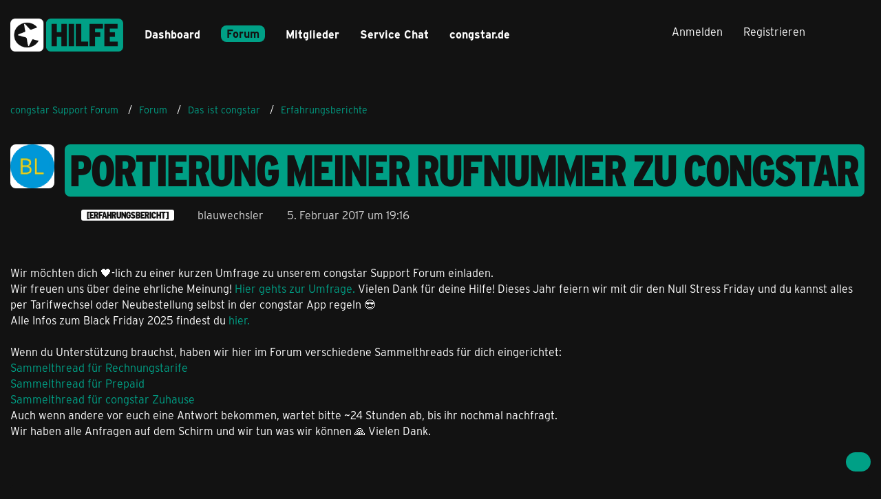

--- FILE ---
content_type: image/svg+xml
request_url: https://forum.congstar.de/community/images/style-3/custom/pauli.svg
body_size: 17643
content:
<svg id='Ebene_1' data-name='Ebene 1' xmlns='http://www.w3.org/2000/svg' xmlns:xlink='http://www.w3.org/1999/xlink' viewBox='0 0 283.46 283.46'><defs><clipPath id='clip-path' transform='translate(-164 -255)'><path d='M319,468.46c-3.86,3.51-8.14,3.39-13.13,3.39-6,0-8.94-.08-13-3.39V426c0-7.08,5.71-12.57,13.08-12.57S319,418.9,319,426v42.48Z' style='fill:none'/></clipPath><clipPath id='clip-path-2' transform='translate(-164 -255)'><path d='M324.84,466.34c-5.28,3.74-11.27,2.3-18.46,2.31s-14,1.47-19.31-2.31V425.27c0-10.22,8.25-18.15,18.89-18.15s18.88,7.93,18.88,18.15v41.07Z' style='fill:none'/></clipPath></defs><title>logo_stpauli</title><path d='M164,396.73A141.73,141.73,0,1,1,305.73,538.46,141.72,141.72,0,0,1,164,396.73Z' transform='translate(-164 -255)' style='fill:#624839'/><path d='M170.38,396.73A135.36,135.36,0,1,1,305.73,532.09,135.35,135.35,0,0,1,170.38,396.73Z' transform='translate(-164 -255)' style='fill:#fff'/><path d='M222.11,396.73a83.62,83.62,0,1,1,83.62,83.62,83.62,83.62,0,0,1-83.62-83.62Z' transform='translate(-164 -255)' style='fill:#e30613'/><polygon points='54.31 188.07 48.24 188.07 45.17 182.8 42.14 188.03 36.16 188.03 39.19 193.23 36.16 198.47 42.22 198.47 45.25 203.67 48.32 198.47 54.27 198.47 51.24 193.31 54.31 188.07 54.31 188.07' style='fill:#624839'/><polygon points='247.77 188.07 241.71 188.07 238.64 182.8 235.61 188.03 229.62 188.03 232.65 193.23 229.62 198.47 235.68 198.47 238.71 203.67 241.78 198.47 247.73 198.47 244.7 193.31 247.77 188.07 247.77 188.07' style='fill:#624839'/><polygon points='186.43 87.52 180.36 87.52 177.29 82.24 174.26 87.48 168.28 87.48 171.31 92.68 168.28 97.92 174.34 97.92 177.37 103.12 180.44 97.92 186.39 97.92 183.36 92.75 186.43 87.52 186.43 87.52' style='fill:#fff'/><path d='M307.77,346.32a12.46,12.46,0,0,1,11.8,11.8H292.34a12.45,12.45,0,0,1,11.8-11.8V333.61l-8.17,0V330h8.17V319.09h3.63V330h8.17v3.65l-8.17,0v12.71Z' transform='translate(-164 -255)' style='fill:#fff'/><polygon points='91.13 106.75 121.99 106.75 121.99 112.19 91.13 112.19 91.13 106.75 91.13 106.75' style='fill:#fff'/><polygon points='126.53 106.75 157.38 106.75 157.38 112.19 126.53 112.19 126.53 106.75 126.53 106.75' style='fill:#fff'/><polygon points='161.92 106.75 192.78 106.75 192.78 112.19 161.92 112.19 161.92 106.75 161.92 106.75' style='fill:#fff'/><polygon points='91.13 141.23 192.78 141.23 192.78 146.68 91.13 146.68 91.13 141.23 91.13 141.23' style='fill:#fff'/><polygon points='91.13 171.18 118.36 171.18 118.36 176.63 91.13 176.63 91.13 171.18 91.13 171.18' style='fill:#fff'/><polygon points='165.55 171.18 192.78 171.18 192.78 176.63 165.55 176.63 165.55 171.18 165.55 171.18' style='fill:#fff'/><path d='M258.82,371.47c2.65-.8,6.94-2.12,10.12-.27,1.6.93.6,2.49.07,3.93a8.72,8.72,0,0,1-10.19.21c-.53-1.41-1.74-3.35,0-3.87Z' transform='translate(-164 -255)' style='fill:#fff'/><path d='M273.19,375.84s-1.11-3.06,0-4.35,3.05-.28,4.75-.28a25.15,25.15,0,0,0,3.13,0s.91,3.06,0,4.61c-1.55,2.66-7.88,0-7.88,0Z' transform='translate(-164 -255)' style='fill:#fff'/><path d='M260.42,379.06a3.94,3.94,0,0,0-1.58,3.47c-.07,2,.51,3.23,2,3.23a9.34,9.34,0,0,0,1.18-.07c0-1.4.07-2.51.07-3.91s-.41-2.36-1.66-2.72Z' transform='translate(-164 -255)' style='fill:#fff'/><path d='M294.4,379.21a13.4,13.4,0,0,0-.21,3.52c0,1.25,0,2.87,1.27,2.93,2.18.11,2-3.31,2-4.94,0-1.4-1.69-1.4-3.09-1.51Z' transform='translate(-164 -255)' style='fill:#fff'/><path d='M293,372.51c0,.87,1.17,2,1.81,2.56,1.19,1,2.18.9,3.76.9.89,0,1.9-.15,2.79-.15a3,3,0,0,0,3-3.23c0-1.63-2.39-2.21-4-2.21H296.4c-1.43,0-3.43,0-3.43,2.13Z' transform='translate(-164 -255)' style='fill:#fff'/><path d='M307.58,375.67c.59.59,1.2.38,2,.38h2.72c1.52,0,2.4.17,3.57-.79,1-.82.5-1.68.5-3s-2.63-1.83-4.55-1.88c-1.6-.05-2.94-.12-4,1.12s-.31,4.14-.31,4.14Z' transform='translate(-164 -255)' style='fill:#fff'/><path d='M264.7,380.79c0,1-.32,2.19-.32,3.18,0,1.2,2.71,1.54,3.88,1.72a33.22,33.22,0,0,0,5.28.17,3,3,0,0,0,3.16-2.8c0-1.19.28-2.16-.51-3.05-1-1.17-2.24-1.14-3.82-1.32-2.75-.31-6.8-.52-7.67,2.1Z' transform='translate(-164 -255)' style='fill:#fff'/><path d='M300.15,380.79a3.89,3.89,0,0,0,.52,3.44c1.14,1.71,2.41,1.54,5,1.54s6.48-1.28,6.1-4.82c-.12-1.12-2.39-1.48-3.77-1.81,0,0-7.11-1.39-7.88,1.65Z' transform='translate(-164 -255)' style='fill:#fff'/><path d='M314,382.71c0,1.45-.43,3.21,1.38,3.21s1.87-.81,1.87-2.21c0-1.2,1.32-4.55-.53-4.77a2.35,2.35,0,0,0-2.12.79c-.84.84-.6,1.78-.6,3Z' transform='translate(-164 -255)' style='fill:#fff'/><path d='M328.47,373.43c0,2.75,2.29,3.87,6.59,3.59,2.38-.15,5,.14,4.64-4.43-.05-.51.39-1,0-1.27-3-2.23-3.35,0-5.52,0s-5.7-.07-5.7,2.14Z' transform='translate(-164 -255)' style='fill:#fff'/><path d='M344,372.59v1.93c0,1.63.93,3.61,2.56,3.61.71,0,1.7-.14,2.41-.14,2.37,0,4-2.12,4-4.49,0-1.24-1.67-2.13-2.87-2.41l-3.7.4-1.95.11c-.35.12-.4.58-.4,1Z' transform='translate(-164 -255)' style='fill:#fff'/><path d='M331.11,379c-1.67,1.53-1.74,1.88-1.74,4.09,0,.33.14,2.15.14,2.48.36,0,1.1.14,1.46.14,1.4,0,1.87-1.91,1.87-3.31a3.67,3.67,0,0,0-1.73-3.4Z' transform='translate(-164 -255)' style='fill:#fff'/><path d='M335.06,382.38a4.83,4.83,0,0,0,1.39,2.18c1.41,1.27,3,1,4.76,1s4.38-.84,4.55-3.41c.14-2.08-4-3.09-5.8-3.09s-5.35.8-4.9,3.35Z' transform='translate(-164 -255)' style='fill:#fff'/><path d='M343.78,390c0,2.29,2.55,3.36,4.84,3.36,1.09,0,1.52-.77,2.44-1.32s1.73-.95,1.73-1.94c0-1.63-1.68-2.54-3.31-2.54-2.41,0-5.7,0-5.7,2.44Z' transform='translate(-164 -255)' style='fill:#fff'/><path d='M338.09,393.3c1.47-1,3-3.21,1.53-4.24-.9-.66-2.27.07-2.86.07-1,0-1.66-.54-2.76-.6-1.72-.09-3.41-.57-4.32.89a3.33,3.33,0,0,0-.45,1.49c0,1.32,0,1.92.67,2.78,1.23,1.47,3,0,4.93,0,1.19,0,2.19.29,3.26-.41Z' transform='translate(-164 -255)' style='fill:#fff'/><path d='M315.39,393.31a17.51,17.51,0,0,1-3.06.22,7.62,7.62,0,0,1-4.37-1.24c-.38-.27-.38-.69-.38-1.4,0-2,3.62-2.56,5.58-2.56s3.25.58,3.25,2.43a4,4,0,0,1-1,2.55Z' transform='translate(-164 -255)' style='fill:#fff'/><path d='M300.27,388.78c-1.12,0-1.92.05-3,.05-1.53,0-4.11,0-4.11,1.53,0,2,1.85,2.11,3.84,2.11h3.92c1.85,0,3.39-.32,3.39-2.18,0-.82-1.09-1.36-1.9-1.36s-1.21-.15-2.1-.15Z' transform='translate(-164 -255)' style='fill:#fff'/><path d='M277.67,393.53h-4.29c.05-.61-1.26-.95-1.26-1.56s.54-1.24,1.11-1.85c2.07-2.21,5,.19,7.76.19,0,.38.07,1.18.07,1.56,0,.59-.79.93-1.28,1.21-1,.63-.89.45-2.11.45Z' transform='translate(-164 -255)' style='fill:#fff'/><path d='M267.08,393.31c-3.41,0-3.8.32-7.18.07a14.67,14.67,0,0,1-1-2.19c0-2,1.23-2.11,3.24-2.11,2.54,0,6.62-1.34,6.62,1.21,0,1.14-.55,3-1.7,3Z' transform='translate(-164 -255)' style='fill:#fff'/><path d='M258.69,407.61c.24,2.38,3.56,1.49,6,1.49,1.93,0,3.12.53,5-.1,1.34-.46,1.62-1.83,1.62-3.26,0-.71-1.13-1.06-1.84-1.14-2-.2-2.49.22-4.22-.75-2.14-1.2-6.78.75-6.48,3.76Z' transform='translate(-164 -255)' style='fill:#fff'/><path d='M275.42,404.6c-1.54,1.15.09,4.37,2.25,4.37,1,0,3.33-.06,4.29-.06.72,0,1.18.06,1.89.06h3.54c1.81,0,3.84-.86,3.62-3.24-.13-1.39-2.25-1.29-3.65-1.29-2.47,0-3.9.23-6.37.23H278.5c-1.3,0-2.12-.79-3.08-.07Z' transform='translate(-164 -255)' style='fill:#fff'/><path d='M258.66,412.48c-1.38.86.18,2.67.11,4.17s1.16,1.36,2,1.36c1.3,0,2.49-.59,2.49-1.88,0-2.12-.91-4-3-4a2.92,2.92,0,0,0-1.61.34Z' transform='translate(-164 -255)' style='fill:#fff'/><path d='M281,414.87a2.15,2.15,0,0,0,2.24,2c1.91,0,2.95-2.13,3.26-4.24-1.1-1-2.72-.15-4.22-.15-1.12,0-1.28,1.24-1.28,2.36Z' transform='translate(-164 -255)' style='fill:#fff'/><path d='M273.23,421.7c0,1.25,1,1.74,2.26,1.74,1.73,0,3.73.53,5.07-.52.92-.71.92-1.7.92-2.87,0-.46,0-.53-.57-.91-.28,0-1.53-.23-1.81-.23-3,0-5.87-.24-5.87,2.79Z' transform='translate(-164 -255)' style='fill:#fff'/><path d='M271.59,411.47c-1.13.1-1.69.9-2.75.9-1.4,0-3.59-.46-3.44,1.95s1.72,3.69,5.72,3.69c3.39,0,6.09-1.29,6.09-4,0-2.29-3.23-2.74-5.62-2.53Z' transform='translate(-164 -255)' style='fill:#fff'/><path d='M319.74,404.64c2.82-2.76,10.68,0,17.52,0a3.17,3.17,0,0,1,2.94,2.67c0,1.58-2.64,1.74-4.22,1.74H323.55c-2.39,0-4.29-.68-3.72-3.93,0-.17-.23-.34-.09-.48Z' transform='translate(-164 -255)' style='fill:#fff'/><path d='M344,404.67v2.67c0,.94-.55,1.86,1.78,1.7,1.34-.09,2.2-.07,3.54-.07h2c1.4,0,1.64-2,1.64-3.39,0-.66-.78-.79-1.42-.91a13.2,13.2,0,0,0-3.21-.41c-1.7,0-2.67.41-4.37.41Z' transform='translate(-164 -255)' style='fill:#fff'/><path d='M326.24,413.59c.49,2.42,2.2,4.34,4.62,4.34,2,0,2.66-2.38,3.27-4.23,0,0-2.2-1.66-3.84-1.7s-4.05,1.59-4.05,1.59Z' transform='translate(-164 -255)' style='fill:#fff'/><path d='M337.34,412.44a2.49,2.49,0,0,0-1.06,2.25,4.88,4.88,0,0,0,.9,3.17c1.61,2,3.94,0,6.56,0,1.86,0,2.71-1.66,2.49-4.37-.13-1.49-2.19-1.22-3.69-1.22h-2.22s-2.05-.54-3,.17Z' transform='translate(-164 -255)' style='fill:#fff'/><path d='M349.62,413.87v2.41c0,1.09,1.51,1.54,2.6,1.54a5.88,5.88,0,0,0,.94-.1s1.42-2.26.87-3.6a3.33,3.33,0,0,0-2.11-1.85c-.92,0-1.72.94-2.3,1.6Z' transform='translate(-164 -255)' style='fill:#fff'/><path d='M352.78,420.12c-1.65,0-3,.06-4.63.06-2,0-4.86-.28-4.86,1.73,0,.91.89,1.57,1.66,2a2.12,2.12,0,0,0,1.73.53,12.57,12.57,0,0,0,3.69-.23c.76-.25,1.88-.39,2.41-1s.15-2.22,0-3.16Z' transform='translate(-164 -255)' style='fill:#fff'/><path d='M344,434.5c-1.12,1,0,2.78.76,3.77s2,.34,3.33.34c.77,0,1.4.17,2.16.19,2.72.08,2.4-2.43,2.5-4.36,0,0-6.5-1.94-8.75.06Z' transform='translate(-164 -255)' style='fill:#fff'/><path d='M334.15,438.84c-1.45,0-2.33-.12-3.14-1.32a5.55,5.55,0,0,1-1-2.53v-.79a5.86,5.86,0,0,1,.58-.1c1.88,0,2.62-.22,4.5-.22,1.32,0,2.4.53,3.72.53a2.28,2.28,0,0,1,1.72,1.68c0,3.17-2.79,2.86-6.35,2.75Z' transform='translate(-164 -255)' style='fill:#fff'/><path d='M331.08,441.14c-.73,1.27-1.5,2.29-1.5,3.77,0,1.12-.36,2.09,2.79,1.72.91-.1,2,.46,2.08-1.41s-1.32-4.3-3.37-4.08Z' transform='translate(-164 -255)' style='fill:#fff'/><path d='M336.36,444c0,1.53.38,2.86,2.94,2.71,1.06-.06,3.46,0,3.46,0a7.49,7.49,0,0,0,2.86-.4c.91-.45,1.74-1,1.74-2s-1-1.38-1.58-2.26-3.4-1.17-5.25-1.17-4.17,1.17-4.17,3.13Z' transform='translate(-164 -255)' style='fill:#fff'/><path d='M350.15,441.21s-1.7,2.51-.94,3.85a3.32,3.32,0,0,0,2.17,1.46c1,0,2-.51,2.06-1.5.17-3.28-1.32-4.2-3.29-3.81Z' transform='translate(-164 -255)' style='fill:#fff'/><path d='M330,451.12v.63a4.57,4.57,0,0,0,.3,2.42c1,1.86,3.21,1.22,5.32,1.22,1.78,0,4.4.56,4.4-1.22,0-1.32.2-2.27-.51-3.36-.81-1.25-2.47-.63-4-.78-3.46-.35-3.62.22-5.55,1.09Z' transform='translate(-164 -255)' style='fill:#fff'/><path d='M344,450.1c-.3,1.43-1.07,2-1.07,3.46s1.37,2.26,3.48,1.83c1.38-.28,2.52.48,3.59-.41,1.53-1.29,1.66-2.57,2-4.58a6.48,6.48,0,0,0-2-.61c-.66,0-1,.21-1.7.21a27.75,27.75,0,0,0-4.25.1Z' transform='translate(-164 -255)' style='fill:#fff'/><path d='M339.61,458c-1.9.76-3.25,1.29-3.25,3.1,0,1.45,1.75,1.28,3.2,1.28,2.29,0,5-1.2,4.56-3.69-.14-.75-1.1-1.09-1.86-1.09a13.48,13.48,0,0,0-2.65.4Z' transform='translate(-164 -255)' style='fill:#fff'/><path d='M329.67,460.65c0,1.86-.09,4,2.34,4.17,1.52.11,2.16-1.89,2.16-3.42,0-.79-.33-1.29-.33-2.07-.63-.9-1.5-2.12-2.44-1.53a3.17,3.17,0,0,0-1.73,2.85Z' transform='translate(-164 -255)' style='fill:#fff'/><path d='M269.09,457.71c-1.56,0-3.62.18-3.62,1.73,0,2.29,2.41,3,5.93,2.73,1.25-.09,3,.66,3-1.11,0-2.19-3.14-3.35-5.32-3.35Z' transform='translate(-164 -255)' style='fill:#fff'/><path d='M277.6,448.74a12.2,12.2,0,0,1-4,1.14c-1.1.12-1.43,1.09-1.43,2.18s.07,2,.07,2.94c.76.76,1.74.39,2.81.39s1.92.28,3,.28a2.44,2.44,0,0,0,2.53-1.91c.56-2.38-.27-3.81-3-5Z' transform='translate(-164 -255)' style='fill:#fff'/><path d='M262.1,455.39c-1.09,0-2.29.38-2.72-.61a8.15,8.15,0,0,1-.41-3.69,8,8,0,0,1,.1-1.09h8.48a2,2,0,0,1,2.16,1.83,3.42,3.42,0,0,1-3.19,3.69c-1.6,0-2.82-.13-4.42-.13Z' transform='translate(-164 -255)' style='fill:#fff'/><path d='M268.56,441.21c-1.32,0-2.11,1.54-2.11,2.87,0,.94-.63,1.93.15,2.56,3.4,2.71,13.25.27,13.25.27a7.67,7.67,0,0,0,.8-3.18c0-2.31-2.84-2.44-5.16-2.44-.61,0-5.51-.08-6.93-.08Z' transform='translate(-164 -255)' style='fill:#fff'/><path d='M258.54,446.71c0-1.3-1-2.39-1-3.69,0-1.07,1.42-1.68,2.48-1.83,3.1-.43,4.11,4.1,2.27,5.52-1.17.89-3.77,0-3.77,0Z' transform='translate(-164 -255)' style='fill:#fff'/><path d='M263.06,439c-2.87-.05-4.29-1.25-4.29-3.46,0-1.28.9-2.19,2.79-2a44.52,44.52,0,0,0,5.29-.1c1.45,0,2,1.76,2,3.21,0,2.21-1.76,2.43-5.75,2.35Z' transform='translate(-164 -255)' style='fill:#fff'/><path d='M278.37,433.4c-.82,0-1.28,0-2.09,0-2.67-.1-4,.06-4,1.56a3.18,3.18,0,0,0,.7,2.56c1.7,0,2.19,1.36,3.89,1.36,1.53,0,3.47-.91,3.28-3.19-.09-1.12-.63-2.29-1.75-2.29Z' transform='translate(-164 -255)' style='fill:#fff'/><path d='M278.65,457.56c-1.28.22-1.08,2.2-1.12,3.5-.08,2.6-.13,3.43,1.27,3.43.54,0,1.86-.33,1.85-1.58s.58-1.72.58-2.91a2.92,2.92,0,0,0-2.58-2.44Z' transform='translate(-164 -255)' style='fill:#fff'/><path d='M351.67,384.7h-2.22c-1,0-1.23-1.37-1.23-2.37,0-.84-.33-1.37,0-2.12.76-1.72,4.81,0,4.81,0v2c0,.84-.92,1.77-1.36,2.45Z' transform='translate(-164 -255)' style='fill:#fff'/><polygon points='115.64 87.52 109.58 87.52 106.51 82.24 103.47 87.48 97.49 87.48 100.52 92.68 97.49 97.92 103.55 97.92 106.58 103.12 109.65 97.92 115.6 97.92 112.57 92.75 115.64 87.52 115.64 87.52' style='fill:#fff'/><g style='clip-path:url(#clip-path)'><path d='M316.79,479V425.7c0-5.61-3.84-10.15-9.06-10.15,0,0,0,51.75,0,63.47Z' transform='translate(-164 -255)' style='fill:#fff'/><path d='M295.17,479V425.7c0-5.61,3.93-10.15,9.07-10.15,0,0,0,51.75,0,63.47Z' transform='translate(-164 -255)' style='fill:#fff'/></g><g style='clip-path:url(#clip-path-2)'><path d='M320.41,479c-5.12,0-23,0-28.9,0V425.56c0-7.82,6.31-13.88,14.45-13.88s14.44,6.06,14.44,13.88V479Zm4.43-11.09c-5.28,3.74-11.69,6.53-18.88,6.53s-13.58-2.76-18.89-6.53V425.27c0-10.22,8.25-18.15,18.89-18.15s18.88,7.93,18.88,18.15v42.66Z' transform='translate(-164 -255)' style='fill:#fff;fill-rule:evenodd'/></g><path d='M278.43,383.36c0,.38.53,1.38.53,1.76s.86,0,1.11,0a1.27,1.27,0,0,0,1.22-1.3c0-1.5,1.27-2.79.47-4.91-.4-1.09-2-.62-3,0a11.66,11.66,0,0,0-.36,4.41Z' transform='translate(-164 -255)' style='fill:#fff'/><path d='M257.63,422.91c.08,1.13,3.17.95,4.64,1,2.5.2,2.14-.52,4.63-.52.64,0,3,.12,3-.52,0-1.8-1.2-2.72-4.14-2.8-5.81-.15-7,.6-8.14,2.79Z' transform='translate(-164 -255)' style='fill:#fff'/><path d='M340.71,421.6c-1-1.93-2.82-1.53-4.75-1.53-1,0-2.2.13-3.22.13s-2,.51-2,1.5c0,.82.67,1.18,1.35,1.58,1,.62,8.37.31,8.65-1.68Z' transform='translate(-164 -255)' style='fill:#fff'/><path d='M319.47,304l.95-10.83c8.51,1,14.53-1.15,15.28-9.74s-5.62-11.8-14.2-12.55l-9-.78-2.89,33,9.83.86Zm6.31-21.57c-.22,2.45-2,3.66-4.71,3.29l.67-7.62.72,0c2.42.21,3.5,2.2,3.32,4.31Z' transform='translate(-164 -255)' style='fill:#624839;fill-rule:evenodd'/><path d='M359.82,319.34l7.87-33.14-10.78-5.37L334.27,306.6l9.09,4.53,2.64-3.45,5.94,3-1.26,4.14,9.14,4.56ZM350.31,302l4.65-6.29c1.27-1.68,2.43-3.46,3.61-5.18l.09.05c-.71,1.95-1.48,3.93-2.14,5.91L354,303.82,350.31,302Z' transform='translate(-164 -255)' style='fill:#624839;fill-rule:evenodd'/><polygon points='50.03 123.44 37.51 121.23 38.74 114.27 31.03 112.91 29.8 119.87 25.08 119.03 26.39 111.6 18.68 110.24 15.65 127.4 48.32 133.16 50.03 123.44 50.03 123.44' style='fill:#624839'/><path d='M196,333.81a14.58,14.58,0,0,0-3,4.13c-2.18,4.26-5,15.41,8.21,22.16,10.11,5.15,18.21,1.56,21.88-5.64a15.08,15.08,0,0,0,1.64-5.84l-8-4.73a7.53,7.53,0,0,1-.5,5.61c-2.24,4.4-7.2,3.29-10.65,1.53-3.25-1.66-7.26-5.12-4.94-9.69a6.28,6.28,0,0,1,3.82-3.21L196,333.81Z' transform='translate(-164 -255)' style='fill:#624839'/><polygon points='230.73 112.71 237.88 109.52 234.87 102.76 258.02 92.46 254 83.44 223.71 96.93 230.73 112.71 230.73 112.71' style='fill:#624839'/><path d='M400.06,312.2l-15.27,14.24a9.92,9.92,0,0,1-2.29,1.8,2.07,2.07,0,0,1-2.71-.58,2.15,2.15,0,0,1-.36-2.77,10.11,10.11,0,0,1,2-2.16l15.24-14.21-6.73-7.22-15.85,14.79c-2.93,2.72-8.16,8.92-.37,17.27s14.33,3.57,17.26.84l15.85-14.79-6.73-7.21Z' transform='translate(-164 -255)' style='fill:#624839'/><path d='M285.07,306.27c2.89-1,4.55-3.89,3.65-6.51-1-2.79-4.14-4-7.11-2.95a5,5,0,1,0,3.46,9.46Z' transform='translate(-164 -255)' style='fill:#624839'/><polygon points='107.73 54.63 97.14 31.9 102.27 29.51 98.85 22.17 79.86 31.03 83.28 38.36 88.19 36.07 98.79 58.8 107.73 54.63 107.73 54.63' style='fill:#624839'/><path d='M238.89,329.5a21.11,21.11,0,0,0,6.55-3.72c5.27-4.41,5.73-11.24,1.77-15.95a8.79,8.79,0,0,0-5.07-3.27,17.76,17.76,0,0,0-6.31,0,16.23,16.23,0,0,1-2.25.11,2.71,2.71,0,0,1-1.93-.8c-.82-1-.22-2.45.66-3.19a10.22,10.22,0,0,1,5.69-2.44L232.58,294a16.5,16.5,0,0,0-6.45,3.23c-6.45,5.41-4,12.54-1.51,15.51a9,9,0,0,0,5.25,3.17,23.06,23.06,0,0,0,6.46.09,7.76,7.76,0,0,1,2.08-.08,2.46,2.46,0,0,1,1.78.92c.93,1.11.23,2.68-.81,3.55a8.74,8.74,0,0,1-6.08,2.22l5.59,6.92Z' transform='translate(-164 -255)' style='fill:#624839'/><polygon points='234.65 133.17 267.49 128.55 266.12 118.78 233.27 123.39 234.65 133.17 234.65 133.17' style='fill:#624839'/><path d='M339.36,484.27c-9.59,3.31-9,13.47-6.62,20.4s8.18,15.31,17.78,12,9-13.47,6.62-20.41-8.18-15.3-17.78-12Zm2.49,7.23c2.83-1,4.89,4.4,6.11,7.93s2.9,9,.07,10-4.89-4.41-6.11-7.94-2.9-9-.07-10Z' transform='translate(-164 -255)' style='fill:#624839;fill-rule:evenodd'/><polygon points='96.83 261.22 109.84 230.71 99 226.09 94.16 232.34 97.76 233.88 87.75 257.35 96.83 261.22 96.83 261.22' style='fill:#624839'/><polygon points='160.16 267.84 156.83 234.85 145.1 236.03 143.88 243.84 147.78 243.45 150.34 268.83 160.16 267.84 160.16 267.84' style='fill:#624839'/><path d='M289.83,495.87c3.17.67,2.84,3.41,2.52,4.95s-1.26,3.81-4.18,3.19-3-3.12-2.73-4.54,1.23-4.27,4.39-3.6Zm-12.75,24.9,9.62,1.85,4.91-4.88c3.51-3.93,8.43-9.62,9.51-14.7,1.38-6.49-1.61-12.66-9.18-14.27s-13.55,2.34-15,9.17c-1,4.56.84,10.93,6.62,12.16a6.74,6.74,0,0,0,3.5-.2l-10,10.87Z' transform='translate(-164 -255)' style='fill:#624839;fill-rule:evenodd'/></svg>